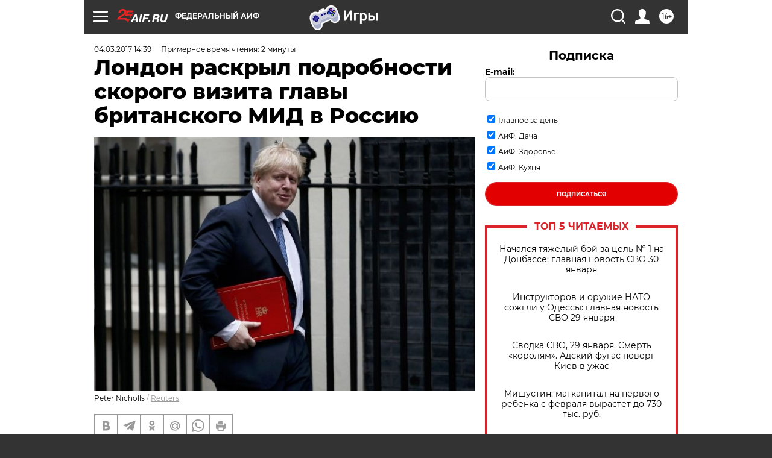

--- FILE ---
content_type: text/html
request_url: https://tns-counter.ru/nc01a**R%3Eundefined*aif_ru/ru/UTF-8/tmsec=aif_ru/951863716***
body_size: -71
content:
B7017604697C7FD4X1769766868:B7017604697C7FD4X1769766868

--- FILE ---
content_type: application/javascript
request_url: https://smi2.ru/counter/settings?payload=CIjlARj2sM3ywDM6JDhlZDFkNGMwLThkNWUtNGNjMy1hNzgzLWIyYTIwMTI1NjVmOQ&cb=_callbacks____0ml0pi1y0
body_size: 1515
content:
_callbacks____0ml0pi1y0("[base64]");